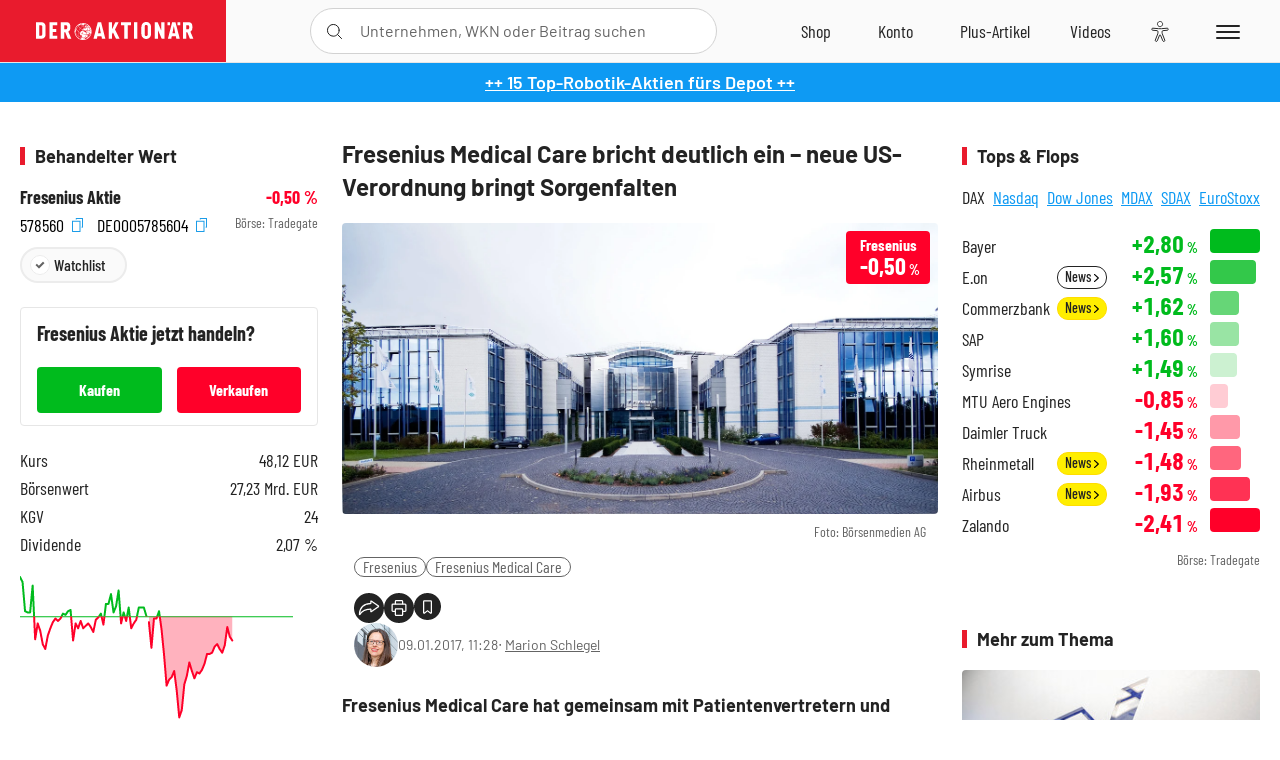

--- FILE ---
content_type: text/html; charset=utf-8
request_url: https://www.deraktionaer.de/artikel/aktien/fresenius-medical-care-bricht-deutlich-ein-neue-us-verordnung-bringt-sorgenfalten-295610.html
body_size: 25977
content:
<!DOCTYPE html>
<html lang="de-de">
<head>
    <link rel="dns-prefetch" href="//cdn.boersenmedien.com">
    <link rel="dns-prefetch" href="//images.boersenmedien.com">
    <link rel="preconnect" href="//cdn.boersenmedien.com">
    <link rel="preconnect" href="//images.boersenmedien.com">
    
    <meta charset="utf-8">
    <meta name="viewport" content="width=device-width, initial-scale=1.0">
    <link rel="apple-touch-icon" sizes="180x180" href="/assets/images/icons/apple-touch-icon.png">
    <link rel="icon" type="image/png" sizes="32x32" href="/assets/images/icons/favicon-32x32.png">
    <link rel="icon" type="image/png" sizes="16x16" href="/assets/images/icons/favicon-16x16.png">
    <link rel="manifest" href="/manifest.json">
        <title>Fresenius Medical Care bricht deutlich ein &#x2013; neue US-Verordnung bringt Sorgenfalten - DER AKTION&#xC4;R</title>
    <meta name="robots" content="index, follow, noodp, max-image-preview:large">
    <meta name="theme-color" content="#e91b2c">
    <meta name="msapplication-navbutton-color" content="#e91b2c">

    <meta name="description" content="Fresenius Medical Care bricht deutlich ein &#x2013; neue US-Verordnung bringt Sorgenfalten">
    <meta name="keywords" content=",Fresenius,Fresenius Medical Care">
    <meta name="news_keywords" content=",Fresenius,Fresenius Medical Care">
    <meta name="date" content="2017-01-09T11:28:00Z">
        <meta name="author" content="Marion Schlegel">
    <meta name="publisher" content="DER AKTION&#xC4;R">
    <link rel="canonical" href="https://www.deraktionaer.de/artikel/aktien/fresenius-medical-care-bricht-deutlich-ein-neue-us-verordnung-bringt-sorgenfalten-295610.html">
    <meta property="og:title" content="Fresenius Medical Care bricht deutlich ein &#x2013; neue US-Verordnung bringt Sorgenfalten">
    <meta property="og:type" content="article">
        <meta property="og:image" content="https://images.boersenmedien.com/images/773fb477-1012-4f9d-8cb8-774a6024849d.jpg?w=1280">
        <meta property="og:image:width" content="3581">
        <meta property="og:image:height" content="1748">
    <meta property="og:url" content="https://www.deraktionaer.de/artikel/aktien/fresenius-medical-care-bricht-deutlich-ein-neue-us-verordnung-bringt-sorgenfalten-295610.html">
    <meta property="og:description" content="Fresenius Medical Care bricht deutlich ein &#x2013; neue US-Verordnung bringt Sorgenfalten">
    <meta property="fb:app_id" content="567365026630618">
    <meta name="twitter:card" content="summary_large_image">
    <meta name="twitter:title" content="Fresenius Medical Care bricht deutlich ein &#x2013; neue US-Verordnung bringt Sorgenfalten">
    <meta name="twitter:site" content="@aktionaer">
    <meta name="twitter:description" content="Fresenius Medical Care bricht deutlich ein &#x2013; neue US-Verordnung bringt Sorgenfalten">
        <meta name="twitter:image" content="https://images.boersenmedien.com/images/773fb477-1012-4f9d-8cb8-774a6024849d.jpg?w=1280">
    
    
        <link rel="stylesheet" href="/assets/css/main.min.css?v=20a5oobePaa3APZ5oOxXt9H2BO4p2DEHNO1sNY4KUOw">
    
    <link rel="preload" as="script" id="IOMmBundle" href="https://data-af9a061aaf.deraktionaer.de/iomm/latest/manager/base/es6/bundle.js" />
    <link rel="preload" as="script" href="https://data-af9a061aaf.deraktionaer.de/iomm/latest/bootstrap/loader.js" />
    <script type="application/ld&#x2B;json">
        {"@context":"https://schema.org","@graph":[{"@type":"WebSite","name":"DER AKTIONÄR","url":"https://www.deraktionaer.de/","potentialAction":{"@type":"SearchAction","target":"https://www.deraktionaer.de/suchen?q={search_term_string}","query-input":"required name=search_term_string"}},{"@type":"Organization","name":"Börsenmedien AG","@id":"https://www.boersenmedien.de/#publisher","url":"https://www.boersenmedien.de/","logo":{"@type":"ImageObject","url":"https://images.boersenmedien.com/images/bbc3d6ec-9cb0-4502-98d5-3adc60601cd6.png","width":1200,"height":242},"sameAs":["https://www.deraktionaer.de/","https://www.boerse-online.de/","https://www.eurams.de/"],"address":{"@type":"PostalAddress","streetAddress":"Am Eulenhof 14","addressLocality":"Kulmbach","postalCode":"95326","addressCountry":"DE"},"contactPoint":{"@type":"ContactPoint","url":"https://www.boersenmedien.de/Support/kontakt","telephone":"+49-9221-90510","contactType":"Kundenservice","availableLanguage":["Deutsch"],"areaServed":"DE"},"subOrganization":{"@type":"NewsMediaOrganization","@id":"https://www.deraktionaer.de/#publisher","name":"DER AKTIONÄR","foundingDate":"1996-01-01","url":"https://www.deraktionaer.de/","publishingPrinciples":"https://www.boersenmedien.de/agb.html","logo":{"@type":"ImageObject","url":"https://images.boersenmedien.com/images/b8000b75-24cd-4424-aeec-cf1c4544b5b6.jpg","width":1182,"height":1182},"mainEntityOfPage":{"@type":"WebPage","@id":"https://www.deraktionaer.de/"},"sameAs":["https://www.deraktionaer.de/","https://de.wikipedia.org/wiki/Der_Aktionär","https://www.facebook.com/aktionaer/","https://www.instagram.com/deraktionaer/","https://x.com/aktionaer","https://www.tiktok.com/@deraktionaer","https://apps.apple.com/de/app/der-aktionär/id448927412","https://play.google.com/store/apps/details?id=com.yopeso.deraktionar"]}}]}
    </script>
    <script src="/assets/js/ea_dynamic_loading_da.js"></script>
    <meta name="impact-site-verification" value="64808c59-4dea-4819-8bf2-c95625d83376">
</head>
<body class="">
    <script type='text/javascript' src="//data-af9a061aaf.deraktionaer.de/iomm/latest/bootstrap/loader.js"></script>
    <script data-n-head="ssr" type="text/javascript" data-body="true">
        var dataINFOnline = {
        "st": "daktion",
        "cp": "dak_rc_wf",
        "sv": "in",
        "co": "da2019",
        "sc": "yes"
        };
        IOMm('configure', { st: 'daktion', dn: 'data-af9a061aaf.deraktionaer.de', mh: 5 }); // Configure IOMm
        IOMm('pageview', dataINFOnline); // Count pageview
        IOMm('3p', 'qds', 'in'); // Trigger qds module (for agof ddf participants only!)
    </script>

    <header id="page-header">
        <div id="static-header">
            <div class="container">
                <div id="header-logo-container">
                        <a id="header-logo" href="/"><img loading="lazy" alt="DER AKTION&#xC4;R" src="https://images.boersenmedien.com/images/eef3cc9c-8c0d-43c9-a849-c732c8855a53.svg"></a>
                </div>
                <nav id="header-actions-container" aria-labelledby="header-epaper-notification">

                        <a title="Zu DER AKTIONÄR+" aria-label="Zu DER AKTIONÄR+ " href="/artikel/deraktionaerplus" id="header-aktionaerplus" class="header-action-item subpage"><span></span></a>
                    <a title="Videos" aria-label="Videos" class="header-action-item" id="header-videos" href="/videos"><span></span></a>
                    <div class="toaccount"><a title="Zum Account" aria-label="Zum Account" class="sign-in-button header-action-item" href="/account"><span></span></a></div>
                    <a title="Zum Shop" aria-label="Zum Shop" target="_blank" rel="noopener" href="https://www.boersenmedien.de/shop?btm_campaign=DA-0526-13575&btm_source=Online&btm_medium=Navigation&btm_content=deraktionaer.de&btm_term=Shop&btm_detail=shop " id="header-shop" class="header-action-item"><span></span></a>
                        <a title="E-Paper" aria-label="E-Paper" id="header-epaper" class="header-action-item" href="https://www.boersenmedien.de/produkt/deraktionaer/der-aktionaer-0526-4503.html?btm_campaign=DA-0526-13575&btm_source=Online&btm_medium=Navigation&btm_content=deraktionaer.de&btm_term=Shop&btm_detail=epaper" target="_blank" rel="noopener"><span></span></a>
                        <a title="Home" aria-label="Home" id="header-home" class="header-action-item" href="/"><span></span></a>
                    
    <button aria-label="Teilen-Menu &#xF6;ffnen" id="header-share-article" class="header-action-item">
        <span></span>
    </button>

                    
                        
<div id="search-group" class="header-action-item">
    <div id="search-button-container"><input id="search-input-placeholder" name="search-input-placeholder" role="presentation" type="text"><label aria-hidden="true" for="search-input-placeholder"></label><button class="search-button header-action-button open-search" id="header-search-button" aria-controls="search-overlay" aria-label="Suche öffnen"><span></span></button></div>
    <div id="search-overlay">
        <form method="get" id="search-input" action="/suchen">
            <input type="hidden" name="page" value="1" />
            <div class="input-wrapper">
                <input type="text" name="q" id="search-q" autocomplete="off" />
            </div>
            <button type="submit"><span class="icon-colo-primary"></span></button>
        </form>

        <div id="search-scroll-container">
            <a href="#" style="display:none;" class="search-more"><span>Alle Suchergebnisse f&#xFC;r <span class="search-value"></span> anzeigen</span></a>

            <div id="search-results-header" class="pure-g">
                <div id="search-result-symbols" class="pure-u-1-1 pure-u-sm-1-3">
                    <div class="search-title">Wertpapiere</div>
                    <div class="symbol-container"></div>
                    <div class="symbol-empty">Es gibt keine Wertpapiere.</div>
                </div>
                <div id="search-result-stories" class="pure-u-1-1 pure-u-sm-2-3">
                    <div class="search-title">Top-Artikel</div>
                    <div class="story-container"></div>
                    <div class="story-empty">Kein Treffer gefunden. Bitte versuchen Sie einen anderen Suchbegriff.</div>
                </div>
            </div>
        </div>
        <div id="search-close"><img loading="lazy" alt="Schlie&#xDF;en" src="/assets/images/svg/icon-remove.svg"></div>
    </div>
    <div id="search-overlay-background"></div>
</div>
                    
                    <div class="eyeAble_customToolOpenerClass fr-bullet-nav__link header-action-item" data-controller="bullet-layer" data-controller-options="{&quot;active-class&quot;: &quot;fr-bullet-nav__link--active&quot;}" data-tracking-header="EyeAble">
                        <div class="fr-bullet-nav__icon fr-bullet-nav__icon--eyeable eyeAbleContrastSkip"></div>
                    </div>
                    <button id="menu-button" class="hamburger hamburger--squeeze hamburger--main" type="button" aria-label="Menu" aria-controls="header-navigation">
                        <span class="hamburger-box">
                            <span class="hamburger-inner"></span>
                        </span>
                    </button>
                </nav>
            </div>
            
    <div id="share-article-nav" class="share-article-container">
        <button title="URL kopieren" class="share-url copy-button" onclick="return copy(window.location.href)"><img
                alt="CopyLink"
                src="https://images.boersenmedien.com/images/e9f70a2a-88af-4b41-b33a-e146c67328ce.svg" loading="lazy">
        </button>
        <a title="Facebook teilen" class="share-fb"
           href="https://www.facebook.com/sharer.php?u=https%3A%2F%2Fwww.deraktionaer.de%2Fartikel%2Faktien%2Ffresenius-medical-care-bricht-deutlich-ein-neue-us-verordnung-bringt-sorgenfalten-295610.html&amp;t=Fresenius&#x2B;Medical&#x2B;Care&#x2B;bricht&#x2B;deutlich&#x2B;ein&#x2B;%E2%80%93&#x2B;neue&#x2B;US-Verordnung&#x2B;bringt&#x2B;Sorgenfalten"
           rel="noopener" target="da_social"><span></span></a>
        <a title="Tweet" class="share-twitter"
           href="https://twitter.com/intent/tweet?url=https%3A%2F%2Fwww.deraktionaer.de%2Fartikel%2Faktien%2Ffresenius-medical-care-bricht-deutlich-ein-neue-us-verordnung-bringt-sorgenfalten-295610.html" rel="noopener"
           target="da_social"><span></span></a>
        <a title="Per E-Mail teilen" class="share-mail"
           href="mailto:?body=https://www.deraktionaer.dehttps://www.deraktionaer.de/artikel/aktien/fresenius-medical-care-bricht-deutlich-ein-neue-us-verordnung-bringt-sorgenfalten-295610.html" rel="noopener"
           target="da_social"><span></span></a>
        <a title="Seite Drucken" class="share-print" href="javascript:self.print()"><span></span></a>
    </div>

        </div>
        <div id="header-navigation" class="pure-g">
            <div id="navigation-main" class="pure-u-1-1 pure-u-xl-2-3">
                <nav id="navigation" aria-label="Navigation">
                    <ul>
                        <li><a href="/">Home</a></li>
                            <li><a href="/magazin">Magazin</a></li>    
                        <li><a href="/marktueberblick.html">Marktüberblick</a></li>
                        <li>
                            <a href="/musterdepots.html">Depots</a>
                            <span class="open-sub"></span>
                            <div>
                                <ul>
                                    
                                        
        <li><a href="/real-musterdepot.html">Real-Depot</a></li>
        <li><a href="/aktionaer-musterdepot.html">AKTION&#xC4;R-Depot</a></li>
        <li><a href="/tsi-musterdepot.html">TSI-Musterdepot</a></li>

                                    
                                </ul>
                            </div>
                        </li>
                        <li class="navigation-strong"><a href="/artikel/deraktionaerplus">DER AKTIONÄR<strong>+</strong></a></li>
                        <li><a href="/invest">DER AKTIONÄR Indizes</a></li>
                        <li>
                            <span class="nav-no-link">Finanz-Check</span>
                            <span class="open-sub"></span>
                            <div>
                                <ul>
                                    <li><a href="/broker-vergleich">Broker-Vergleich</a></li>
                                    <li><a href="/krypto-broker-vergleich">Krypto-Broker-Vergleich</a></li>
                                    <li><a href="/krypto-boersen-vergleich">Krypto-Börsen-Vergleich</a></li>
                                    <li><a href="/kinderdepot-broker-vergleich">Kinderdepot-Vergleich</a></li>
                                    <li><a href="/tagesgeld-vergleich.html">Tagesgeld-Vergleich</a></li>
                                    <li><a href="/festgeld-vergleich.html">Festgeld-Vergleich</a></li>
                                </ul>
                            </div>
                        </li>
                        <li><a href="/podcasts">Podcasts</a></li>
                        <li>
                            <a href="/videos">DER AKTIONÄR TV</a>
                            <span class="open-sub"></span>
                            <div>
                                <ul>
                                    <li><a href="/videos">Übersicht</a></li>
                                        <li><a href="/videos/boersenpunk/1">B&#xF6;rsenpunk</a></li>
                                        <li><a href="/videos/dax-check/1">DAX-Check LIVE</a></li>
                                        <li><a href="/videos/futuremarkets/1">Future Markets</a></li>
                                        <li><a href="/videos/goldexpertebussler/1">Goldfolio</a></li>
                                        <li><a href="/videos/heavytraderz/1">HeavytraderZ</a></li>
                                        <li><a href="/videos/hotstockreport/1">Hot Stock Report</a></li>
                                        <li><a href="/videos/olivermichel/1">Krypto-Talk</a></li>
                                        <li><a href="/videos/maydornsmeinung/1">maydornsmeinung</a></li>
                                        <li><a href="/videos/schroedersnebenwerte/1">Schr&#xF6;ders Nebenwerte-Watchlist</a></li>
                                        <li><a href="/videos/trading-tipps/1">Trading-Tipp</a></li>
                                        <li><a href="/videos/keyinvest/1">UBS DailyTrader</a></li>
                                </ul>
                            </div>
                        </li>
                        <li>
                            <a href="https://www.boersenmedien.de/shop" target="_blank" rel="noopener">Abo &amp; Shop</a>
                            <span class="open-sub"></span>
                            <div>
                                <ul>
                                    <li><a href="https://www.boersenmedien.de/magazine/deraktionaer/einzelausgaben" target="_blank" rel="noopener">DER AKTIONÄR</a></li>
                                    <li><a href="https://www.boersenmedien.de/aktienreports/1" target="_blank" rel="noopener">Aktien-Reports</a></li>
                                    <li><a href="https://www.boersenmedien.de/boersendienste" target="_blank" rel="noopener">Börsendienste</a></li>
                                </ul>
                            </div>
                        </li>
                        <li><a href="/experten">Experten</a></li>
                        <li><a href="https://www.boersenmedien.com/karriere/jobangebote">Jobs/Karriere</a></li>
                    </ul>
                </nav>
                <nav id="navigation-user" aria-label="Mein Konto">
                        <div class="signin">
                            <div class="navigation-user-row sign-in-button">
                                <div><strong>Sie sind neu hier?</strong> Registrieren Sie sich kostenlos um alle Funktionen unserer Website nutzen zu können:</div>
                                <div><a href="https://login.boersenmedien.com/account/signup" class=" pure-button-secondary"><span>Registrieren</span></a></div>
                            </div>
                            <span class="sign-in-loading">Laden</span>
                        </div>
                        <div class="signin">
                            <div class="navigation-user-row sign-in-button">
                                <div><strong>Sie sind bereits registriert?</strong> Hier können Sie sich anmelden:</div>
                                <div>
                                    <a class=" pure-button-secondary" href="/account/signin"><span>Anmelden</span></a>
                                </div>
                            </div>
                            <span class="sign-in-loading">Laden</span>
                        </div>
                        <div class="signout">
                            <strong id="navigation-head">Willkommen auf deraktionaer.de!</strong><br>
                            <a class="user-nav-button user-nav-symbols" href="/account/watchlist">Meine Watchlist</a>
                            <a class="user-nav-button user-nav-articles" href="/account/bookmarks">Gespeicherten Artikel</a>
                            <a href="https://konto.boersenmedien.com" target="_blank" rel="noopener" class="user-nav-button user-nav-bmagaccount">Börsenmedien Konto</a>
                            <a class="pure-button-primary" href="/account/logout"><span class="sing-out-button">Abmelden</span></a>
                            <br>
                        </div>
                </nav>
                <div class="pure-g">
                    <div id="navigation-app" class="pure-u-1-1 pure-u-lg-1-2">
                        <div><img loading="lazy" alt="DER-AKTION&#xC4;R App" id="app-logo" src="https://images.boersenmedien.com/images/757ea3d3-5e46-4275-80df-30eb7052784c.svg"> DER AKTIONÄR – Unsere App</div>
                        <div><a target="_blank" rel="noopener" id="app-apple" href="https://itunes.apple.com/de/app/der-aktionar-deutschlands/id448927412"><img loading="lazy" alt="Laden im Appstore" src="/assets/images/svg/logo-appstore.svg"></a><a id="app-android" target="_blank" rel="noopener" href="https://play.google.com/store/apps/details?id=com.yopeso.deraktionar"><img alt="Jetzt bei Google Play" src="/assets/images/svg/logo-gplay.svg" /></a></div>
                    </div>
                    <div id="navigation-sm" class="pure-u-1-1 pure-u-lg-1-2">
                        <strong>Folgen Sie uns</strong><br>
                        <a class="share-youtube" target="_blank" rel="noopener" href="https://www.youtube.com/user/DAFChannel/videos">Youtube</a>
                        <a class="share-instagram" target="_blank" rel="noopener" href="https://www.instagram.com/deraktionaer/">Instagram</a>
                        <a class="share-fb" target="_blank" rel="noopener" href="https://www.facebook.com/aktionaer">Facebook</a>
                        <a class="share-twitter" target="_blank" rel="noopener" href="https://twitter.com/aktionaer">Twitter</a>
                    </div>
                </div>
            </div>
            <aside id="navigation-sidebar" class="pure-u-1-1 pure-u-xl-1-3">
                <div class="pure-g">
                    <div id="navigation-stories" class="pure-u-1-1 pure-u-md-16-24 pure-u-xl-1-1"></div>
                    <div id="navigation-symbols" class="pure-u-1-1 pure-u-md-8-24 pure-u-xl-1-1"></div>
                </div>
            </aside>
        </div>
    </header>

    <div class="breaking-news-container">
        

        <div class="header-banner">
            <div><a href="https://www.boersenmedien.de/produkt/deraktionaer/der-aktionaer-0526-4503.html?btm_campaign=da-2605-13575&amp;utm_campaign=da-2605-13575&amp;btm_source=online&amp;utm_source=online&amp;btm_medium=balkenblau&amp;utm_medium=balkenblau&amp;btm_content=deraktionaer.de&amp;utm_content=deraktionaer.de&amp;btm_term=shop&amp;utm_term=shop" target="_blank" rel="nofollow">&#x2B;&#x2B; 15 Top-Robotik-Aktien f&#xFC;rs Depot &#x2B;&#x2B;</a></div>
        </div>

    </div>

        <div id="banner-top-container">
            <div id="banner-big-bill-container">
                <div id="Ads_BA_BS" style="position: relative; text-align: center;">                    
                    <div id='Ads-Bigsize'></div>
                </div>
            </div>
            <div id="banner-sky-container">
                <div id="Ads_BA_SKY">
                    <div id='Ads-Sky' style='min-width: 120px; min-height: 600px;'></div>
                </div>
            </div>
            <div id="banner-sky-left-container">
                <div id="Ads_BA_SKY_LEFT">
                    <div id='Ads-Sky-Left' style='min-width: 120px; min-height: 600px;'></div>
                </div>
            </div>
        </div>

    <div id="page-body" class="container">
        
<article id="article-detail" aria-labelledby="article-title">
    <div id="article-detail-content">
        <header id="article-detail-header">
            <h1 id="article-title">Fresenius Medical Care bricht deutlich ein – neue US-Verordnung bringt Sorgenfalten</h1>
            <div class="article-header-image">
                <figure>
                    <picture>
                        <source media="(min-width: 1023px)" srcset="https://images.boersenmedien.com/images/773fb477-1012-4f9d-8cb8-774a6024849d.jpg?w=1280&webp=true"
                                type="image/webp">
                        <source media="(min-width: 767px)" srcset="https://images.boersenmedien.com/images/773fb477-1012-4f9d-8cb8-774a6024849d.jpg?w=1280&webp=true"
                                type="image/webp">
                        <img loading="lazy" src="https://images.boersenmedien.com/images/773fb477-1012-4f9d-8cb8-774a6024849d.jpg?w=1280&webp=true"
                             alt="Fresenius Medical Care bricht deutlich ein – neue US-Verordnung bringt Sorgenfalten">
                    </picture>
                        <figcaption><small>Foto: B&#xF6;rsenmedien AG</small></figcaption>
                </figure>
                    
<a class="stock-info stock-info-badge stock-info-badge-big" data-quote="DE0005785604" title="Fresenius Aktie" href="/aktien/kurse/fresenius-de0005785604.html">
    <span class="stock-info-name flex-ellipsis-variable">Fresenius SE &amp; Co KGaA</span>
    <span class="changePct">-</span>&thinsp;<span class="percentSgn">%</span>    
</a>
            </div>
            <ul id="article-detail-keywords">
                        <li><a href="/suchen?q=%22fresenius%22">Fresenius</a></li>
                        <li><a href="/suchen?q=%22fresenius%20medical%20care%22">Fresenius Medical Care</a></li>
            </ul>
            <div id="article-header-info">
                <div class="author-info">
                            <img loading="lazy" alt="Marion Schlegel" class="pure-img"
                                 src="https://images.boersenmedien.com/images/f4e5576b-2a2a-4cfb-a08c-1710cef06e38.jpg?w=80">
                            09.01.2017, 11:28
                            <span class="article-header-author"> &#8231; <a href="/experten/marion-schlegel.html">Marion Schlegel</a></span>
                </div>
                <div id="share-container">
                    <div class="share-buttons">
                        <button aria-label="Teilen-Menu &#xF6;ffnen" id="sm-page-button"
                                class="share-button"></button>
                        
<div id="share-page-nav" class="share-article-container">
	<button title="URL kopieren" class="are-url copy-button" onclick="return copy(window.location.href)"><img alt="AltLinkShare" src="https://images.boersenmedien.com/images/e9f70a2a-88af-4b41-b33a-e146c67328ce.svg" loading="lazy"></button>
	<a title="Facebook teilen" class="share-fb" href="https://www.facebook.com/sharer.php?u=https%3A%2F%2Fwww.deraktionaer.de%2Fartikel%2Faktien%2Ffresenius-medical-care-bricht-deutlich-ein-neue-us-verordnung-bringt-sorgenfalten-295610.html&amp;t=Fresenius&#x2B;Medical&#x2B;Care&#x2B;bricht&#x2B;deutlich&#x2B;ein&#x2B;%E2%80%93&#x2B;neue&#x2B;US-Verordnung&#x2B;bringt&#x2B;Sorgenfalten" rel="noopener" target="da_social"><img alt="Bei facebook teilen" src="https://images.boersenmedien.com/images/static/icon-facebook-grey.svg" loading="lazy"></a>
	<a title="Tweet" class="share-twitter" href="https://twitter.com/intent/tweet?url=https%3A%2F%2Fwww.deraktionaer.de%2Fartikel%2Faktien%2Ffresenius-medical-care-bricht-deutlich-ein-neue-us-verordnung-bringt-sorgenfalten-295610.html&text=Fresenius&#x2B;Medical&#x2B;Care&#x2B;bricht&#x2B;deutlich&#x2B;ein&#x2B;%E2%80%93&#x2B;neue&#x2B;US-Verordnung&#x2B;bringt&#x2B;Sorgenfalten" rel="noopener" target="da_social"><img alt="Mit twitter teilen" src="https://images.boersenmedien.com/images/c2ffe345-c71f-42e4-9ee3-bd80ca076e68.svg" loading="lazy"></a>
	<a title="Per E-Mail teilen" class="share-mail" href="mailto:?body=https://www.deraktionaer.de/artikel/aktien/fresenius-medical-care-bricht-deutlich-ein-neue-us-verordnung-bringt-sorgenfalten-295610.html" rel="noopener" target="da_social"><img alt="Nachricht senden" src="https://images.boersenmedien.com/images/static/icon-email-grey.svg" loading="lazy"></a>
</div>
                        <a id="print-page-button" class="share-button" title="Seite Drucken"
                           href="javascript:self.print()"><span></span></a>
                        <button id="save-article-body" aria-label="Artikel zu Favoriten hinzuf&#xFC;gen"
                                data-bookmark="295610" class="add"><span></span></button>
                    </div>
                </div>
            </div>
        </header>

        <div id="article-body">
                        
<p class="article-introduction">Fresenius Medical Care hat gemeinsam mit Patientenvertretern und anderen Dialyseanbietern in den USA eine Klage gegen das Inkrafttreten einer neuen Verordnung der amerikanischen Gesundheitsbehörde CMS (Centers for Medicare und Medicaid) eingereicht, teilte das Unternehmen am Wochenende mit. Diese Verordnung, die voraussichtlich am 13. Januar 2017 in Kraft treten soll, würde – vereinfacht gesagt – verhindern, dass bedürftige Dialysepatienten einen über das Minimum hinausgehenden Krankenversicherungsschutz erwerben können, wenn sie von gemeinnützigen Wohlfahrtsorganisationen Zuschüsse zur Finanzierung ihres Versicherungsbeitrags erhalten. Bedürftige Dialysepatienten würden damit schlechter gestellt als andere bedürftige Patientengruppen, die weiterhin ihren Versicherungsschutz frei wählen dürfen. Dagegen wendet sich die Klage.</p>
                        
<p>Von der geplanten Verordnung betroffen wären bei FMCNA je nach Auslegung zwischen 700 und 2.000 der insgesamt mehr als 180.000 Patienten mit terminaler Niereninsuffizienz, die das Unternehmen in den USA behandelt. Weltweit behandelt das Unternehmen über 300.000 Dialysepatienten in mehr als 3.500 Dialysezentren.</p>
                        
<p>Die betroffenen Patienten dürften entweder keine Unterstützung mehr erhalten oder müssten in Versicherungsprogramme wechseln, die ihnen deutlich weniger Leistungen anbieten. In der Folge würden auch die Betreiber von Dialysezentren deutlich niedrigere Vergütungen für die Behandlung dieser Patienten erhalten, so Fresenius Medical Care.</p>
                        
<p>Viele bedürftige US-Amerikaner erhalten Zuschüsse von gemeinnützigen Wohltätigkeitsorganisationen, die ihnen helfen, eine Krankenversicherung zu finanzieren. Seit Jahrzehnten betreibt die American Kidney Fund (AKF) ein solches Programm zur Unterstützung von Patienten mit terminaler Niereninsuffizienz.</p>
                        
<figure class="article-image   article-lightbox-image" data-src="https://images.boersenmedien.com/images/7a38df74-75c7-45a7-8092-b65a7c25ac60.png?webp=true&w=2560" data-sub-html=".image-caption">

        <img alt="" src="https://images.boersenmedien.com/images/7a38df74-75c7-45a7-8092-b65a7c25ac60.png?webp=true&w=1000" class="pure-img" loading="lazy">

        <figcaption class="image-caption">
                <div class="article-content-src ">Quelle: B&#xF6;rsenmedien AG</div>

        </figcaption>

</figure>
                        
<p><strong>Aktien mit deutlichen Verlusten</strong></p>
                        
<p>Dementsprechend geht es mit der Aktie von Fresenius Medical Care in den Keller. Fast sechs Prozent verliert das Papier zu Wochenbeginn auf 75,74 Euro und rutscht dabei auch unter die 200-Tage-Linie. Dies zieht auch den Mutterkonzern Fresenius mit nach unten. Die Aktie verliert am Montagvormittag 3,4 Prozent auf 72,35 Euro. Anleger sollten hier nun vorerst den Ausgang der derzeitigen Entwicklungen abwarten.</p>
                        
<img class="extern" height="1" src="https://vg03.met.vgwort.de/na/569077d81e7d4339a7376ff6fcaeece1" width="1" />
                        
<p><strong><a href="http://www.plassen-buchverlage.de/boersenbuch/buecher/Die-Geschichten-des-Geldes.htm" target="_blank">Wo kommt das Geld eigentlich her?</a><br></strong></p>
                        
<p>Spekulationsblase am Neuen Markt, Bankenkrise 2008 und griechische Schuldenkrise – lauter Themen, die die Finanzmärkte bewegten und bewegen. Doch wer einen Schritt zurücktritt und das große Bild sieht, bemerkt: So neu ist das alles gar nicht! Die Geschichte gibt wertvolle Hinweise zum Verständnis der Gegenwart.</p>
                        
<p>Dass sich Geschichte wiederholt, zeigen die beiden Autoren anhand vieler Geschichten des Geldes. Infl ation, Deflation, Abwertung, irrationalen Überschwang, Bankenpleiten und -rettungen gab es immer schon: im Spanien des 16. Jahrhunderts, im Großbritannien des 17. Jahrhunderts, im Frankreich des 18. Jahrhunderts und in den USA des 19. Jahrhunderts.<br> Lehr- und anekdotenreich vermitteln die Autoren gewissermaßen nebenbei ein tiefes Verständnis für die Ursprünge des Finanzsystems – und damit auch für seine aktuellen Kapriolen. So zeigt sich: Der Weg von der Kaurischnecke zur Kreditklemme ist nicht weit.</p>
        </div>
            <div class="clear-both">
                <h2 id="werte-title" class="category-headline">Behandelte Werte</h2>
                <div class="table-scrollx-container">
                    <table class="pure-table pure-table-horizontal werte-table" aria-labelledby="werte-title">
                        <thead>
                        <tr>
                            <th scope="col">Name</th>
                            <th scope="col" class="text-center">Wert</th>
                            <th scope="col" class="text-center">Veränderung<br><small>Heute in %</small></th>
                        </tr>
                        </thead>
                        <tbody>
                            <tr class="stock-info" data-quote="DE0005785604" style="opacity:1">
                                <td><a title="Fresenius Aktie" href="/aktien/kurse/fresenius-de0005785604.html">Fresenius</a></td>
                                <td class="text-center nowrap"><span
                                        class="price">-</span>&thinsp;&#x20AC;</td>
                                <td class="text-center"><span class="stock-info-badge"><span
                                            class="changePct"></span></span></td>
                            </tr>
                            <tr class="stock-info" data-quote="DE0005785802" style="opacity:1">
                                <td><a title="Fresenius Medical Care Aktie" href="/aktien/kurse/freseniusmedicalcare-de0005785802.html">Fresenius Medical Care</a></td>
                                <td class="text-center nowrap"><span
                                        class="price">-</span>&thinsp;&#x20AC;</td>
                                <td class="text-center"><span class="stock-info-badge"><span
                                            class="changePct"></span></span></td>
                            </tr>
                            <tr class="stock-info" data-quote="US3580291066" style="opacity:1">
                                <td><a title="Fresenius Med. Care Aktie" href="/aktien/kurse/fresmedc-us3580291066.html">Fres.Med.C.</a></td>
                                <td class="text-center nowrap"><span
                                        class="price">-</span>&thinsp;&#x20AC;</td>
                                <td class="text-center"><span class="stock-info-badge"><span
                                            class="changePct"></span></span></td>
                            </tr>
                            <tr class="stock-info" data-quote="US35804M1053" style="opacity:1">
                                <td><a title="FRESENIUS SE&#x2B;CO. ... Aktie" href="/aktien/kurse/freseniusse-co-us35804m1053.html">FRESENIUS SE&#x2B;CO. ...</a></td>
                                <td class="text-center nowrap"><span
                                        class="price">-</span>&thinsp;&#x20AC;</td>
                                <td class="text-center"><span class="stock-info-badge"><span
                                            class="changePct"></span></span></td>
                            </tr>
                        </tbody>
                    </table>
                </div>
                <br>
            </div>
        <div class="hidden">
        </div>

            
    <h2 class="category-headline">Aktuelle Ausgabe</h2>
    <div class="article-list-latest-issue">
        <div class="last-issue-cover">
            <a class="release-item-image" href="https://www.boersenmedien.de/produkt/deraktionaer/der-aktionaer-0526-4503.html?btm_campaign=DA-2605-13575&btm_source=Online&btm_medium=Widget&btm_content=deraktionaer.de&btm_term=Shop&btm_detail=Neuerscheinungen&btm_info=%2Fartikel%2Faktien%2Ffresenius-medical-care-bricht-deutlich-ein-neue-us-verordnung-bringt-sorgenfalten-295610.html" target="_blank">
                <img loading="lazy" alt="DER AKTION&#xC4;R 05/26" src="https://images.boersenmedien.com/images/6e4ace16-99ff-4440-838a-3f793c6cd80a.jpg?w=600&webp=true" />
            </a>
        </div>
        <h3>
            <a class="release-item-image" href="https://www.boersenmedien.de/produkt/deraktionaer/der-aktionaer-0526-4503.html?btm_campaign=DA-2605-13575&btm_source=Online&btm_medium=Widget&btm_content=deraktionaer.de&btm_term=Shop&btm_detail=Neuerscheinungen&btm_info=%2Fartikel%2Faktien%2Ffresenius-medical-care-bricht-deutlich-ein-neue-us-verordnung-bringt-sorgenfalten-295610.html" target="_blank">
                Humanoide Roboter: Zwischen Spott und Milliardenmarkt
            </a>
        </h3>
        <div class="latest-issue-data">
            <span><i title="Ausgabennummer" class="icon-book icon-color-secondary"></i>Nr. 05/26</span>
            <span><i title="Preis" class="icon-price icon-color-secondary"></i>8,90&thinsp;&euro;</span>
        </div>
        <div class="button-container">
            <a class="pure-button pure-button-paypal" target="_blank" rel="noopener" href="https://www.boersenmedien.de/zahlungsmethode/paypal/express/4503?btm_campaign=DA-2605-13575&btm_source=Online&btm_medium=Widget&btm_content=deraktionaer.de&btm_term=PPExpress&btm_detail=AktuelleAusgabe&btm_info=%2Fartikel%2Faktien%2Ffresenius-medical-care-bricht-deutlich-ein-neue-us-verordnung-bringt-sorgenfalten-295610.html"><img loading="lazy" src="https://images.boersenmedien.com/images/74d4a911-0acd-4505-abbe-7e50458f125b.svg" alt="Paypal" title="Paypal"> Sofortkauf</a>
            <a class="pure-button pure-button-secondary" target="_blank" rel="noopener" href="https://www.boersenmedien.de/Checkout/AddToCart?id=4503&btm_campaign=DA-2605-13575&btm_source=Online&btm_medium=Widget&btm_content=deraktionaer.de&btm_term=Warenkorb&btm_detail=AktuelleAusgabe&btm_info=%2Fartikel%2Faktien%2Ffresenius-medical-care-bricht-deutlich-ein-neue-us-verordnung-bringt-sorgenfalten-295610.html">Im Shop kaufen</a>
            <small>Sie erhalten einen Download-Link per E-Mail. Außerdem können Sie gekaufte E-Paper in Ihrem <a class="text-link" href="https://konto.boersenmedien.de" target="_blank">Konto</a> herunterladen.</small>
        </div>
    </div>

            <div id="similar-product">
                <section>
    <h2 class="category-headline">Buchtipp: Bekenntnisse eines Wall-Street-S&#xFC;chtigen</h2>
    <div class="pure-g">
        <div id="similar-product-description">
            <p>Schon als Junge war Jim Cramer fasziniert vom Börsengeschehen und entdeckte schnell sein Händchen für aussichtsreiche Trades. Er erzählt auf brillante Weise, wie er als gefragter Journalist sein ganzes Hab und Gut verlor und dennoch niemals aufgab. Cramer verschrieb sich mit Haut und Haar dem Aktienmarkt, kämpfte sich zurück und wurde wohlhabender Vermögensmanager, dessen ständige Begleiter irrsinniges Tempo und immenser Druck waren, um den Markt und die anderen Fondsmanager zu übertreffen. Cramer – der die Wall Street besser kennt als irgendjemand sonst – nimmt den Leser mit auf eine Besichtigungstour, bei der keine Tür verschlossen bleibt. Er enthüllt, wie das Spiel gespielt wird, wer die Regeln bricht und wer den Schaden davonträgt.</p>
        </div>
        <div class="article-list-image-container pure-u-1-1 pure-u-sm-6-24">
            <a href="https://www.boersenmedien.de/produkt/buch/bekenntnisse-eines-wall-street-suechtigen-2849.html?ref=deraktionaer" target="_blank" rel="noopener">
                <img loading="lazy" src="https://images.boersenmedien.com/images/9d278226-d1b1-4c3f-a693-f28559f4dba2.jpg?w=500&webp=true" class="pure-img" title="Bekenntnisse eines Wall-Street-S&#xFC;chtigen" alt="Bekenntnisse eines Wall-Street-S&#xFC;chtigen">
            </a>
        </div>
        <div class="article-list-text-container pure-u-1-1 pure-u-sm-18-24">
                <div class="book-product-info"><p><b>Autoren:</b> Cramer, James J.<br><b>Seitenanzahl:</b> 432<br><b>Erscheinungstermin:</b> 22.09.2022<br><b>Format:</b> Klappenbroschur<br><b>ISBN:</b> 978-3-86470-846-6<br></p></div>
            <div class="book-product-price">
                <strong>Preis:</strong> 17,00&thinsp;€
            </div>
            <div class="button-container">
                <a class="pure-button pure-button-paypal"
                   href="https://www.boersenmedien.de/zahlungsmethode/paypal/express/2849?ref=deraktionaer"
                   target="_blank" rel="noopener" alt="Paypal Sofortkauf" title="Paypal Sofortkauf">
                    <img loading="lazy" src="https://images.boersenmedien.com/images/74d4a911-0acd-4505-abbe-7e50458f125b.svg"
                         alt="Paypal" title="Paypal">
                </a>
                <a class="pure-button pure-button-secondary"
                   href="https://www.boersenmedien.de/Checkout/AddToCart?id=2849?ref=deraktionaer"
                   target="_blank" rel="noopener">
                    Im Shop kaufen
                </a>                
            </div>
        </div>
    </div>
</section>
            </div>
    </div>
    
<aside id="article-detail-symbol" aria-label="Wertpapierinformationen" data-quote="DE0005785604">
        <h2 class="category-headline">Behandelter Wert</h2>
        <div class="symbol-intro">
            <div>
                <a href="/aktien/kurse/fresenius-de0005785604.html">Fresenius Aktie</a>
                <strong class="text-right stock-info"><span class="changePct"></span><span class="percentSgn">&thinsp;%</span></strong>
            </div>
            <div>
                <div>
                        <button class="copy-button" onclick="return copy('578560')"> 578560 <i class="icon--exit-fullscreen icon-copy icon-color-action"></i></button>
                        <button class="copy-button" onclick="return copy('DE0005785604')"> DE0005785604 <i class="icon--exit-fullscreen icon-copy icon-color-action"></i></button>
                </div>
                <small class="text-right">Börse: <span class="exchange"></span></small>
            </div>
            <div id="save-symbol-body">
                <button class="add pure-button pure-button-primary" aria-label="Wert zur Watchlist hinzuf&#xFC;gen" data-watchlist="DE0005785604"> Watchlist</button>
            </div>
        </div>
        
    <button type="button" role="presentation" class="pure-button pure-button-secondary" id="symbol-trade-toggle" onclick="document.getElementById('symbol-trade').classList.toggle('active')">Handeln</button>          
    <div id="symbol-trade" class="symbol-trade-container">
        <h3><span>Fresenius&nbsp;</span>Aktie jetzt handeln?</h3>
        <a target="_blank" rel="noopener" class="pure-button pure-button-buy" href="https://trade.deraktionaer.de/trade?isin=DE0005785604&orderdirection=buy">Kaufen</a>
        <a target="_blank" rel="noopener" class="pure-button pure-button-sell" href="https://trade.deraktionaer.de/trade?isin=DE0005785604&orderdirection=sell">Verkaufen</a>
    </div>

        <dl aria-label="Wertpapierdetails zu Fresenius Aktie" class="symbol-information">
            <dt>Kurs</dt>
            <dd><span class="price"></span> <span class="currency"></span></dd>

                <dt>Börsenwert</dt>
                <dd>27,23 Mrd. EUR</dd>
                <dt>KGV</dt>
                <dd>24</dd>
                <dt>Dividende</dt>
                <dd>2,07 %</dd>
        </dl>
        <div id="article-detail-symbols-chart">
            <a id="sparkline-chart-container" href="/aktien/kurse/fresenius-de0005785604.html">
                <div id="sparkline-chart"></div>
            </a>
            <div id="symbol_performance"></div>
            <a class="pure-button pure-button-primary" title="Fresenius Aktie Kennzahlen und Details" href="/aktien/kurse/fresenius-de0005785604.html">Fresenius Aktie Kennzahlen und Details</a>
        </div>
        <div data-peergroup="DE0005785604" id="article-detail-symbol-peergroup-container"></div>
</aside>
    
<aside id="article-detail-further" aria-labelledby="more-title">
        <section>
            <h2 class="category-headline">Tops &amp; Flops</h2>
            <div class="tabs" id="topflop">
                <ul class="tab-nav">
                        <li><a id="topflop-Dax" class="">DAX</a></li>
                        <li><a id="topflop-Nasdaq" class="inactive">Nasdaq</a></li>
                        <li><a id="topflop-DowJones" class="inactive">Dow Jones</a></li>
                        <li><a id="topflop-MDax" class="inactive">MDAX</a></li>
                        <li><a id="topflop-SDax" class="inactive">SDAX</a></li>
                        <li><a id="topflop-Eurostoxx" class="inactive">EuroStoxx</a></li>
                </ul>
                <div>
                        <div class="tab-page" id="topflop-Dax-c" style="display:block">
                            <ul class="topflop">
        <li class="top">
            <div class="topflop-company">
                <a class="topflop-name" href="/aktien/kurse/bayer-de000bay0017.html">Bayer</a>
            </div>
            <span class="topflop-value up">&#x2B;2,80<span>&thinsp;%</span></span>
            <span class="topflop-bar up"><span class="progress" style="width:100.00%"></span></span>
            
        </li>
        <li class="top">
            <div class="topflop-company">
                <a class="topflop-name" href="/aktien/kurse/eon-de000enag999.html">E.on</a>
                    <span class="news news-secondary">
                        <a href="/nachricht/energiebranchepotenzialdernordseealsgrueneskraftwerkheben-497790.html">
                            News <i class="icon-arrow"></i>
                        </a>
                    </span>
            </div>
            <span class="topflop-value up">&#x2B;2,57<span>&thinsp;%</span></span>
            <span class="topflop-bar up"><span class="progress" style="width:91.86%"></span></span>
            
        </li>
        <li class="top">
            <div class="topflop-company">
                <a class="topflop-name" href="/aktien/kurse/commerzbank-de000cbk1001.html">Commerzbank</a>
                    <span class="news">
                        <a href="/artikel/fintech-versicherung-banken/commerzbank-im-dax-ganz-vorne-und-bald-kommen-auch-noch-die-zahlen-20394191.html">
                            News <i class="icon-arrow"></i>
                        </a>
                    </span>
            </div>
            <span class="topflop-value up">&#x2B;1,62<span>&thinsp;%</span></span>
            <span class="topflop-bar up"><span class="progress" style="width:58.03%"></span></span>
            
        </li>
        <li class="top">
            <div class="topflop-company">
                <a class="topflop-name" href="/aktien/kurse/sap-de0007164600.html">SAP</a>
            </div>
            <span class="topflop-value up">&#x2B;1,60<span>&thinsp;%</span></span>
            <span class="topflop-bar up"><span class="progress" style="width:57.13%"></span></span>
            
        </li>
        <li class="top">
            <div class="topflop-company">
                <a class="topflop-name" href="/aktien/kurse/symrise-de000sym9999.html">Symrise</a>
            </div>
            <span class="topflop-value up">&#x2B;1,49<span>&thinsp;%</span></span>
            <span class="topflop-bar up"><span class="progress" style="width:53.29%"></span></span>
            
        </li>
        <li class="flop">
            <div class="topflop-company">
                <a class="topflop-name" href="/aktien/kurse/mtuaeroengines-de000a0d9pt0.html">MTU Aero Engines</a>
            </div>
            <span class="topflop-value down">-0,85<span>&thinsp;%</span></span>
            <span class="topflop-bar down"><span class="progress" style="width:35.12%"></span></span>
            
        </li>
        <li class="flop">
            <div class="topflop-company">
                <a class="topflop-name" href="/aktien/kurse/daimlertruck-de000dtr0ck8.html">Daimler Truck</a>
            </div>
            <span class="topflop-value down">-1,45<span>&thinsp;%</span></span>
            <span class="topflop-bar down"><span class="progress" style="width:60.05%"></span></span>
            
        </li>
        <li class="flop">
            <div class="topflop-company">
                <a class="topflop-name" href="/aktien/kurse/rheinmetall-de0007030009.html">Rheinmetall</a>
                    <span class="news">
                        <a href="/artikel/aktien/ukraine-krieg-darum-bleiben-ruestungsaktien-trotz-der-verhandlungen-aussichtsreich-20394176.html">News <i class="icon-arrow"></i></a>
                    </span>
            </div>
            <span class="topflop-value down">-1,48<span>&thinsp;%</span></span>
            <span class="topflop-bar down"><span class="progress" style="width:61.20%"></span></span>
            
        </li>
        <li class="flop">
            <div class="topflop-company">
                <a class="topflop-name" href="/aktien/kurse/airbus-nl0000235190.html">Airbus</a>
                    <span class="news">
                        <a href="/artikel/aktien/airbus-darum-faellt-die-aktie-20394193.html">News <i class="icon-arrow"></i></a>
                    </span>
            </div>
            <span class="topflop-value down">-1,93<span>&thinsp;%</span></span>
            <span class="topflop-bar down"><span class="progress" style="width:80.12%"></span></span>
            
        </li>
        <li class="flop">
            <div class="topflop-company">
                <a class="topflop-name" href="/aktien/kurse/zalando-de000zal1111.html">Zalando</a>
            </div>
            <span class="topflop-value down">-2,41<span>&thinsp;%</span></span>
            <span class="topflop-bar down"><span class="progress" style="width:100.00%"></span></span>
            
        </li>
</ul>
<small>Börse: Tradegate</small>
                        </div>
                        <div class="tab-page" id="topflop-Nasdaq-c" style="">
                            <ul class="topflop">
        <li class="top">
            <div class="topflop-company">
                <a class="topflop-name" href="/aktien/kurse/seagatetechnology-ie00bkvd2n49.html">Seagate Technology</a>
            </div>
            <span class="topflop-value up">&#x2B;5,17<span>&thinsp;%</span></span>
            <span class="topflop-bar up"><span class="progress" style="width:100.00%"></span></span>
            
        </li>
        <li class="top">
            <div class="topflop-company">
                <a class="topflop-name" href="/aktien/kurse/applovin-us03831w1080.html">Applovin</a>
            </div>
            <span class="topflop-value up">&#x2B;4,85<span>&thinsp;%</span></span>
            <span class="topflop-bar up"><span class="progress" style="width:93.77%"></span></span>
            
        </li>
        <li class="top">
            <div class="topflop-company">
                <a class="topflop-name" href="/aktien/kurse/westerndigital-us9581021055.html">Western Digital</a>
            </div>
            <span class="topflop-value up">&#x2B;4,81<span>&thinsp;%</span></span>
            <span class="topflop-bar up"><span class="progress" style="width:92.91%"></span></span>
            
        </li>
        <li class="top">
            <div class="topflop-company">
                <a class="topflop-name" href="/aktien/kurse/bakerhughesco-us05722g1004.html">Baker Hughes Co</a>
            </div>
            <span class="topflop-value up">&#x2B;3,01<span>&thinsp;%</span></span>
            <span class="topflop-bar up"><span class="progress" style="width:58.14%"></span></span>
            
        </li>
        <li class="top">
            <div class="topflop-company">
                <a class="topflop-name" href="/aktien/kurse/atlassiancorpa-us0494681010.html">Atlassian Corp. A</a>
            </div>
            <span class="topflop-value up">&#x2B;2,03<span>&thinsp;%</span></span>
            <span class="topflop-bar up"><span class="progress" style="width:39.20%"></span></span>
            
        </li>
        <li class="flop">
            <div class="topflop-company">
                <a class="topflop-name" href="/aktien/kurse/shopifyinc-classa-ca82509l1076.html">SHOPIFY INC - CLASS A</a>
            </div>
            <span class="topflop-value down">-1,68<span>&thinsp;%</span></span>
            <span class="topflop-bar down"><span class="progress" style="width:32.93%"></span></span>
            
        </li>
        <li class="flop">
            <div class="topflop-company">
                <a class="topflop-name" href="/aktien/kurse/marriottinternational-us5719032022.html">Marriott International</a>
            </div>
            <span class="topflop-value down">-1,83<span>&thinsp;%</span></span>
            <span class="topflop-bar down"><span class="progress" style="width:35.88%"></span></span>
            
        </li>
        <li class="flop">
            <div class="topflop-company">
                <a class="topflop-name" href="/aktien/kurse/tesla-us88160r1014.html">Tesla</a>
            </div>
            <span class="topflop-value down">-2,62<span>&thinsp;%</span></span>
            <span class="topflop-bar down"><span class="progress" style="width:51.32%"></span></span>
            
        </li>
        <li class="flop">
            <div class="topflop-company">
                <a class="topflop-name" href="/aktien/kurse/amd-us0079031078.html">AMD</a>
            </div>
            <span class="topflop-value down">-2,85<span>&thinsp;%</span></span>
            <span class="topflop-bar down"><span class="progress" style="width:55.77%"></span></span>
            
        </li>
        <li class="flop">
            <div class="topflop-company">
                <a class="topflop-name" href="/aktien/kurse/intel-us4581401001.html">Intel</a>
            </div>
            <span class="topflop-value down">-5,10<span>&thinsp;%</span></span>
            <span class="topflop-bar down"><span class="progress" style="width:100.00%"></span></span>
            
        </li>
</ul>
<small>Börse: Tradegate</small>
                        </div>
                        <div class="tab-page" id="topflop-DowJones-c" style="">
                            <ul class="topflop">
        <li class="top">
            <div class="topflop-company">
                <a class="topflop-name" href="/aktien/kurse/ciscosystems-us17275r1023.html">Cisco Systems</a>
            </div>
            <span class="topflop-value up">&#x2B;1,98<span>&thinsp;%</span></span>
            <span class="topflop-bar up"><span class="progress" style="width:100.00%"></span></span>
            
        </li>
        <li class="top">
            <div class="topflop-company">
                <a class="topflop-name" href="/aktien/kurse/apple-us0378331005.html">Apple</a>
                    <span class="news">
                        <a href="/artikel/aktien/apple-jpmorgan-erhoeht-kursziel-aktie-zieht-an-20394204.html">
                            News <i class="icon-arrow"></i>
                        </a>
                    </span>
            </div>
            <span class="topflop-value up">&#x2B;1,57<span>&thinsp;%</span></span>
            <span class="topflop-bar up"><span class="progress" style="width:79.40%"></span></span>
            
        </li>
        <li class="top">
            <div class="topflop-company">
                <a class="topflop-name" href="/aktien/kurse/amgen-us0311621009.html">Amgen</a>
            </div>
            <span class="topflop-value up">&#x2B;0,94<span>&thinsp;%</span></span>
            <span class="topflop-bar up"><span class="progress" style="width:47.61%"></span></span>
            
        </li>
        <li class="top">
            <div class="topflop-company">
                <a class="topflop-name" href="/aktien/kurse/ibm-us4592001014.html">IBM</a>
            </div>
            <span class="topflop-value up">&#x2B;0,79<span>&thinsp;%</span></span>
            <span class="topflop-bar up"><span class="progress" style="width:39.80%"></span></span>
            
        </li>
        <li class="top">
            <div class="topflop-company">
                <a class="topflop-name" href="/aktien/kurse/goldmansachs-us38141g1040.html">Goldman Sachs</a>
            </div>
            <span class="topflop-value up">&#x2B;0,76<span>&thinsp;%</span></span>
            <span class="topflop-bar up"><span class="progress" style="width:38.30%"></span></span>
            
        </li>
        <li class="flop">
            <div class="topflop-company">
                <a class="topflop-name" href="/aktien/kurse/sherwin-williams-us8243481061.html">Sherwin-Williams</a>
            </div>
            <span class="topflop-value down">-0,87<span>&thinsp;%</span></span>
            <span class="topflop-bar down"><span class="progress" style="width:35.06%"></span></span>
            
        </li>
        <li class="flop">
            <div class="topflop-company">
                <a class="topflop-name" href="/aktien/kurse/3m-us88579y1010.html">3M</a>
            </div>
            <span class="topflop-value down">-0,94<span>&thinsp;%</span></span>
            <span class="topflop-bar down"><span class="progress" style="width:38.27%"></span></span>
            
        </li>
        <li class="flop">
            <div class="topflop-company">
                <a class="topflop-name" href="/aktien/kurse/caterpillar-us1491231015.html">Caterpillar</a>
            </div>
            <span class="topflop-value down">-1,13<span>&thinsp;%</span></span>
            <span class="topflop-bar down"><span class="progress" style="width:45.79%"></span></span>
            
        </li>
        <li class="flop">
            <div class="topflop-company">
                <a class="topflop-name" href="/aktien/kurse/boeing-us0970231058.html">Boeing</a>
            </div>
            <span class="topflop-value down">-2,20<span>&thinsp;%</span></span>
            <span class="topflop-bar down"><span class="progress" style="width:89.31%"></span></span>
            
        </li>
        <li class="flop">
            <div class="topflop-company">
                <a class="topflop-name" href="/aktien/kurse/unitedhealth-us91324p1021.html">UnitedHealth</a>
                    <span class="news">
                        <a href="/artikel/fintech-versicherung-banken/unitedhealth-vor-zahlen-darauf-kommt-es-an-20394179.html">News <i class="icon-arrow"></i></a>
                    </span>
            </div>
            <span class="topflop-value down">-2,47<span>&thinsp;%</span></span>
            <span class="topflop-bar down"><span class="progress" style="width:100.00%"></span></span>
            
        </li>
</ul>
<small>Börse: Tradegate</small>
                        </div>
                        <div class="tab-page" id="topflop-MDax-c" style="">
                            <ul class="topflop">
        <li class="top">
            <div class="topflop-company">
                <a class="topflop-name" href="/aktien/kurse/puma-de0006969603.html">Puma</a>
                    <span class="news">
                        <a href="/artikel/aktien/puma-jetzt-also-doch-20394218.html">
                            News <i class="icon-arrow"></i>
                        </a>
                    </span>
            </div>
            <span class="topflop-value up">&#x2B;15,93<span>&thinsp;%</span></span>
            <span class="topflop-bar up"><span class="progress" style="width:100.00%"></span></span>
            
        </li>
        <li class="top">
            <div class="topflop-company">
                <a class="topflop-name" href="/aktien/kurse/aroundtown-lu1673108939.html">Aroundtown</a>
                    <span class="news news-secondary">
                        <a href="/nachricht/aroundtownbeschlietaktienrueckkauffuerbiszu250millioneneuro-497858.html">
                            News <i class="icon-arrow"></i>
                        </a>
                    </span>
            </div>
            <span class="topflop-value up">&#x2B;6,13<span>&thinsp;%</span></span>
            <span class="topflop-bar up"><span class="progress" style="width:38.50%"></span></span>
            
        </li>
        <li class="top">
            <div class="topflop-company">
                <a class="topflop-name" href="/aktien/kurse/nemetschek-de0006452907.html">Nemetschek</a>
                    <span class="news news-secondary">
                        <a href="/nachricht/analyse-flashjpmorganhebtnemetschekaufoverweightundempfehlungsliste-497812.html">
                            News <i class="icon-arrow"></i>
                        </a>
                    </span>
            </div>
            <span class="topflop-value up">&#x2B;5,04<span>&thinsp;%</span></span>
            <span class="topflop-bar up"><span class="progress" style="width:31.63%"></span></span>
            
        </li>
        <li class="top">
            <div class="topflop-company">
                <a class="topflop-name" href="/aktien/kurse/flatexdegiro-de000ftg1111.html">FlatexDEGIRO</a>
            </div>
            <span class="topflop-value up">&#x2B;3,05<span>&thinsp;%</span></span>
            <span class="topflop-bar up"><span class="progress" style="width:19.15%"></span></span>
            
        </li>
        <li class="top">
            <div class="topflop-company">
                <a class="topflop-name" href="/aktien/kurse/aurubis-de0006766504.html">Aurubis</a>
            </div>
            <span class="topflop-value up">&#x2B;2,56<span>&thinsp;%</span></span>
            <span class="topflop-bar up"><span class="progress" style="width:16.05%"></span></span>
            
        </li>
        <li class="flop">
            <div class="topflop-company">
                <a class="topflop-name" href="/aktien/kurse/stroeer-de0007493991.html">Str&#xF6;er</a>
            </div>
            <span class="topflop-value down">-2,09<span>&thinsp;%</span></span>
            <span class="topflop-bar down"><span class="progress" style="width:62.80%"></span></span>
            
        </li>
        <li class="flop">
            <div class="topflop-company">
                <a class="topflop-name" href="/aktien/kurse/aumovio-de000aum0v10.html">Aumovio</a>
            </div>
            <span class="topflop-value down">-2,85<span>&thinsp;%</span></span>
            <span class="topflop-bar down"><span class="progress" style="width:85.89%"></span></span>
            
        </li>
        <li class="flop">
            <div class="topflop-company">
                <a class="topflop-name" href="/aktien/kurse/kiongroup-de000kgx8881.html">Kion Group</a>
                    <span class="news news-secondary">
                        <a href="/nachricht/analyse-flashjefferiessenktkionaufunderperform-zielrunterauf51euro-497818.html">
                            News <i class="icon-arrow"></i>
                        </a>
                    </span>
            </div>
            <span class="topflop-value down">-2,99<span>&thinsp;%</span></span>
            <span class="topflop-bar down"><span class="progress" style="width:89.96%"></span></span>
            
        </li>
        <li class="flop">
            <div class="topflop-company">
                <a class="topflop-name" href="/aktien/kurse/renk-de000renk730.html">Renk</a>
            </div>
            <span class="topflop-value down">-3,31<span>&thinsp;%</span></span>
            <span class="topflop-bar down"><span class="progress" style="width:99.74%"></span></span>
            
        </li>
        <li class="flop">
            <div class="topflop-company">
                <a class="topflop-name" href="/aktien/kurse/hensoldt-de000hag0005.html">Hensoldt</a>
            </div>
            <span class="topflop-value down">-3,32<span>&thinsp;%</span></span>
            <span class="topflop-bar down"><span class="progress" style="width:100.00%"></span></span>
            
        </li>
</ul>
<small>Börse: Tradegate</small>
                        </div>
                        <div class="tab-page" id="topflop-SDax-c" style="">
                            <ul class="topflop">
        <li class="top">
            <div class="topflop-company">
                <a class="topflop-name" href="/aktien/kurse/friedrichvorwerk-de000a255f11.html">Friedrich Vorwerk</a>
                    <span class="news">
                        <a href="/artikel/aktien/real-depot-wert-friedrich-vorwerk-kaufsignal-nach-top-zahlen-rekordhoch-in-sicht-20394183.html">
                            News <i class="icon-arrow"></i>
                        </a>
                    </span>
            </div>
            <span class="topflop-value up">&#x2B;8,28<span>&thinsp;%</span></span>
            <span class="topflop-bar up"><span class="progress" style="width:100.00%"></span></span>
            
        </li>
        <li class="top">
            <div class="topflop-company">
                <a class="topflop-name" href="/aktien/kurse/mbb-de000a0etbq4.html">MBB</a>
                    <span class="news news-secondary">
                        <a href="/nachricht/eqs-adhocmbbseuebertrifftergebnisprognosefuerdasgeschaeftsjahr2025miteinerebitda-margevonrund18beieinemumsatzvon117mrdeurdeutsch-497836.html">
                            News <i class="icon-arrow"></i>
                        </a>
                    </span>
            </div>
            <span class="topflop-value up">&#x2B;7,07<span>&thinsp;%</span></span>
            <span class="topflop-bar up"><span class="progress" style="width:85.44%"></span></span>
            
        </li>
        <li class="top">
            <div class="topflop-company">
                <a class="topflop-name" href="/aktien/kurse/wackerneuson-de000wack012.html">Wacker Neuson</a>
            </div>
            <span class="topflop-value up">&#x2B;3,87<span>&thinsp;%</span></span>
            <span class="topflop-bar up"><span class="progress" style="width:46.72%"></span></span>
            
        </li>
        <li class="top">
            <div class="topflop-company">
                <a class="topflop-name" href="/aktien/kurse/hypoport-de0005493365.html">Hypoport</a>
            </div>
            <span class="topflop-value up">&#x2B;3,13<span>&thinsp;%</span></span>
            <span class="topflop-bar up"><span class="progress" style="width:37.76%"></span></span>
            
        </li>
        <li class="top">
            <div class="topflop-company">
                <a class="topflop-name" href="/aktien/kurse/sfcenergy-de0007568578.html">SFC Energy</a>
            </div>
            <span class="topflop-value up">&#x2B;3,07<span>&thinsp;%</span></span>
            <span class="topflop-bar up"><span class="progress" style="width:37.10%"></span></span>
            
        </li>
        <li class="flop">
            <div class="topflop-company">
                <a class="topflop-name" href="/aktien/kurse/tonies-lu2333563281.html">Tonies</a>
            </div>
            <span class="topflop-value down">-1,79<span>&thinsp;%</span></span>
            <span class="topflop-bar down"><span class="progress" style="width:39.95%"></span></span>
            
        </li>
        <li class="flop">
            <div class="topflop-company">
                <a class="topflop-name" href="/aktien/kurse/elmossemiconductor-de0005677108.html">Elmos Semiconductor</a>
            </div>
            <span class="topflop-value down">-2,19<span>&thinsp;%</span></span>
            <span class="topflop-bar down"><span class="progress" style="width:48.90%"></span></span>
            
        </li>
        <li class="flop">
            <div class="topflop-company">
                <a class="topflop-name" href="/aktien/kurse/alzchemgroup-de000a2ynt30.html">Alzchem Group</a>
            </div>
            <span class="topflop-value down">-3,08<span>&thinsp;%</span></span>
            <span class="topflop-bar down"><span class="progress" style="width:69.01%"></span></span>
            
        </li>
        <li class="flop">
            <div class="topflop-company">
                <a class="topflop-name" href="/aktien/kurse/vervegroup-se0018538068.html">Verve Group</a>
                    <span class="news news-secondary">
                        <a href="/nachricht/eqs-newsdievervegroupseerzieltstarkeoperativeperformanceimviertenquartal2025mitorganischemwachstumundbruttomargen-ausweitungundveroeffentlichtfinanzprognosefuer2026deutsch-497938.html">
                            News <i class="icon-arrow"></i>
                        </a>
                    </span>
            </div>
            <span class="topflop-value down">-3,38<span>&thinsp;%</span></span>
            <span class="topflop-bar down"><span class="progress" style="width:75.65%"></span></span>
            
        </li>
        <li class="flop">
            <div class="topflop-company">
                <a class="topflop-name" href="/aktien/kurse/smasolar-de000a0dj6j9.html">SMA Solar</a>
            </div>
            <span class="topflop-value down">-4,47<span>&thinsp;%</span></span>
            <span class="topflop-bar down"><span class="progress" style="width:100.00%"></span></span>
            
        </li>
</ul>
<small>Börse: Tradegate</small>
                        </div>
                        <div class="tab-page" id="topflop-Eurostoxx-c" style="">
                            <ul class="topflop">
        <li class="top">
            <div class="topflop-company">
                <a class="topflop-name" href="/aktien/kurse/bayer-de000bay0017.html">Bayer</a>
            </div>
            <span class="topflop-value up">&#x2B;2,80<span>&thinsp;%</span></span>
            <span class="topflop-bar up"><span class="progress" style="width:100.00%"></span></span>
            
        </li>
        <li class="top">
            <div class="topflop-company">
                <a class="topflop-name" href="/aktien/kurse/bancosantander-es0113900j37.html">Banco Santander</a>
                    <span class="news news-secondary">
                        <a href="/nachricht/aktienimfokusbankengesuchtvorzahlenvorlageundfed-zinsentscheid-497913.html">
                            News <i class="icon-arrow"></i>
                        </a>
                    </span>
            </div>
            <span class="topflop-value up">&#x2B;1,93<span>&thinsp;%</span></span>
            <span class="topflop-bar up"><span class="progress" style="width:68.85%"></span></span>
            
        </li>
        <li class="top">
            <div class="topflop-company">
                <a class="topflop-name" href="/aktien/kurse/argenx-nl0010832176.html">Argenx</a>
            </div>
            <span class="topflop-value up">&#x2B;1,83<span>&thinsp;%</span></span>
            <span class="topflop-bar up"><span class="progress" style="width:65.40%"></span></span>
            
        </li>
        <li class="top">
            <div class="topflop-company">
                <a class="topflop-name" href="/aktien/kurse/sap-de0007164600.html">SAP</a>
            </div>
            <span class="topflop-value up">&#x2B;1,60<span>&thinsp;%</span></span>
            <span class="topflop-bar up"><span class="progress" style="width:57.13%"></span></span>
            
        </li>
        <li class="top">
            <div class="topflop-company">
                <a class="topflop-name" href="/aktien/kurse/intesasanpaolo-it0000072618.html">Intesa Sanpaolo</a>
            </div>
            <span class="topflop-value up">&#x2B;1,40<span>&thinsp;%</span></span>
            <span class="topflop-bar up"><span class="progress" style="width:50.10%"></span></span>
            
        </li>
        <li class="flop">
            <div class="topflop-company">
                <a class="topflop-name" href="/aktien/kurse/prosus-nl0013654783.html">Prosus</a>
            </div>
            <span class="topflop-value down">-0,76<span>&thinsp;%</span></span>
            <span class="topflop-bar down"><span class="progress" style="width:22.75%"></span></span>
            
        </li>
        <li class="flop">
            <div class="topflop-company">
                <a class="topflop-name" href="/aktien/kurse/rheinmetall-de0007030009.html">Rheinmetall</a>
                    <span class="news">
                        <a href="/artikel/aktien/ukraine-krieg-darum-bleiben-ruestungsaktien-trotz-der-verhandlungen-aussichtsreich-20394176.html">News <i class="icon-arrow"></i></a>
                    </span>
            </div>
            <span class="topflop-value down">-1,48<span>&thinsp;%</span></span>
            <span class="topflop-bar down"><span class="progress" style="width:44.40%"></span></span>
            
        </li>
        <li class="flop">
            <div class="topflop-company">
                <a class="topflop-name" href="/aktien/kurse/airbus-nl0000235190.html">Airbus</a>
                    <span class="news">
                        <a href="/artikel/aktien/airbus-darum-faellt-die-aktie-20394193.html">News <i class="icon-arrow"></i></a>
                    </span>
            </div>
            <span class="topflop-value down">-1,93<span>&thinsp;%</span></span>
            <span class="topflop-bar down"><span class="progress" style="width:58.12%"></span></span>
            
        </li>
        <li class="flop">
            <div class="topflop-company">
                <a class="topflop-name" href="/aktien/kurse/wolterskluwer-nl0000395903.html">Wolters Kluwer</a>
            </div>
            <span class="topflop-value down">-2,10<span>&thinsp;%</span></span>
            <span class="topflop-bar down"><span class="progress" style="width:63.06%"></span></span>
            
        </li>
        <li class="flop">
            <div class="topflop-company">
                <a class="topflop-name" href="/aktien/kurse/essilorluxottica-fr0000121667.html">EssilorLuxottica</a>
            </div>
            <span class="topflop-value down">-3,32<span>&thinsp;%</span></span>
            <span class="topflop-bar down"><span class="progress" style="width:100.00%"></span></span>
            
        </li>
</ul>
<small>Börse: Tradegate</small>
                        </div>
                </div>
            </div>
        </section>

        <section class="related-articles-sidebar">
            <h2 class="category-headline">Mehr zum Thema</h2>
            <a href="https://www.deraktionaer.de/artikel/maerkte-forex-zinsen/im-griff-der-zollsorgen-dax-gibt-weiter-nach-qiagen-mit-schlussspurt-20393845.html" title="Im Griff der Zollsorgen: DAX gibt weiter nach &#x2013; Qiagen mit Schlussspurt">
                <img loading="lazy" alt="Im Griff der Zollsorgen: DAX gibt weiter nach – Qiagen mit Schlussspurt  / Foto: Julian Mezger/B&#xF6;rsenmedien" title="Im Griff der Zollsorgen: DAX gibt weiter nach – Qiagen mit Schlussspurt  / Foto: Julian Mezger/B&#xF6;rsenmedien" src="https://images.boersenmedien.com/images/8051c417-7d3e-472f-96c5-ddbee3e06c89.jpg?w=300" class="pure-img" />
            </a>
            <ul>
                    <li><small>20.01.2026, 18:04 &#8231; Julian Weber</small><br><a href="https://www.deraktionaer.de/artikel/maerkte-forex-zinsen/im-griff-der-zollsorgen-dax-gibt-weiter-nach-qiagen-mit-schlussspurt-20393845.html">Im Griff der Zollsorgen: DAX gibt weiter nach – Qiagen mit Schlussspurt</a></li>
                    <li><small>19.01.2026, 10:50 &#8231; Michel Doepke</small><br><a href="https://www.deraktionaer.de/artikel/pharma-biotech/fresenius-megatrend-ki-partnerschaft-mit-sap-20393753.html">Fresenius: Megatrend KI – Partnerschaft mit SAP</a></li>
                    <li><small>15.01.2026, 18:07 &#8231; Maximilian V&#xF6;lkl</small><br><a href="https://www.deraktionaer.de/artikel/maerkte-forex-zinsen/dax-im-plus-tsmc-ausblick-verleiht-fantasie-rwe-mit-schwung-20393638.html">DAX im Plus: TSMC&#8209;Ausblick verleiht Fantasie – RWE mit Schwung</a></li>
            </ul>
                <div class="text-right"><a class="pure-button pure-button-primary" title="Fresenius Aktie Nachrichten" href="/aktien/artikel/fresenius-de0005785604">Mehr Fresenius Empfehlungen</a></div>
        </section>
    
    <section id="sidebar-singlepucaches">
        <div class="category-more-header"><h2 class="category-headline">Unsere Neuerscheinungen</h2><a title="Alle Neuerscheinungen" target="_blank" rel="noopener" href="https://www.boersenmedien.de/produkte">Alle Neuerscheinungen</a></div>
            <article class="latest-release-item">
                <a class="release-item-image" href="https://www.boersenmedien.de/produkt/aktienreports/china-im-ipo-fieber-zwei-heie-verdopplungschancen-4508.html?btm_campaign=AR-13776&btm_source=Online&btm_medium=Widget&btm_content=deraktionaer.de&btm_term=Shop&btm_detail=Neuerscheinungen&btm_info=%2Fartikel%2Faktien%2Ffresenius-medical-care-bricht-deutlich-ein-neue-us-verordnung-bringt-sorgenfalten-295610.html" target="_blank">
                    <img loading="lazy" src="https://images.boersenmedien.com/images/e97ab492-d435-4b8f-8e40-c0ab17a3d3eb.jpg?w=250&webp=true" alt="China im IPO-Fieber - Zwei hei&#xDF;e Verdopplungschancen" />
                </a>
                <div class="release-item-content">
                    <h3>
                        <a href="https://www.boersenmedien.de/produkt/aktienreports/china-im-ipo-fieber-zwei-heie-verdopplungschancen-4508.html?btm_campaign=AR-13776&btm_source=Online&btm_medium=Widget&btm_content=deraktionaer.de&btm_term=Shop&btm_detail=Neuerscheinungen&btm_info=%2Fartikel%2Faktien%2Ffresenius-medical-care-bricht-deutlich-ein-neue-us-verordnung-bringt-sorgenfalten-295610.html" target="_blank">
                            China im IPO-Fieber - Zwei hei&#xDF;e Verdopplungschancen
                        </a>
                    </h3>
                    <div class="release-item-footer">
                        <a class="pure-button pure-button-secondary pure-button-secondary-small" href="https://www.boersenmedien.de/Checkout/AddToCart?id=4508&btm_campaign=AR-13776&btm_source=Online&btm_medium=Widget&btm_content=deraktionaer.de&btm_term=Warenkorb&btm_detail=Neuerscheinungen&btm_info=%2Fartikel%2Faktien%2Ffresenius-medical-care-bricht-deutlich-ein-neue-us-verordnung-bringt-sorgenfalten-295610.html" target="_blank" rel="noopener">
                            39,99 &euro;
                        </a>
                        <a class="pure-button pure-button-paypal pure-button-paypal-small" href="https://www.boersenmedien.de/zahlungsmethode/paypal/express/4508?btm_campaign=AR-13776&btm_source=Online&btm_medium=Widget&btm_content=deraktionaer.de&btm_term=PPExpress&btm_detail=Neuerscheinungen&btm_info=%2Fartikel%2Faktien%2Ffresenius-medical-care-bricht-deutlich-ein-neue-us-verordnung-bringt-sorgenfalten-295610.html" target="_blank" rel="noopener" alt="Paypal Sofortkauf" title="Paypal Sofortkauf"><img loading="lazy" src="https://images.boersenmedien.com/images/74d4a911-0acd-4505-abbe-7e50458f125b.svg" alt="Paypal" title="Paypal"></a>
                    </div>
                </div>
            </article>                    <article class="latest-release-item">
                <a class="release-item-image" href="https://www.boersenmedien.de/produkt/hebeltrader/hebeltrader-ausgabe-1426-4507.html?btm_campaign=DA-26HEBELTRADER Ausgabe 14-13843&btm_source=Online&btm_medium=Widget&btm_content=deraktionaer.de&btm_term=Shop&btm_detail=Neuerscheinungen&btm_info=%2Fartikel%2Faktien%2Ffresenius-medical-care-bricht-deutlich-ein-neue-us-verordnung-bringt-sorgenfalten-295610.html" target="_blank">
                    <img loading="lazy" src="https://images.boersenmedien.com/images/1c248046-b54e-46aa-bfeb-8e56ff58b958.jpg?w=250&webp=true" alt="HEBELTRADER Ausgabe 14/26" />
                </a>
                <div class="release-item-content">
                    <h3>
                        <a href="https://www.boersenmedien.de/produkt/hebeltrader/hebeltrader-ausgabe-1426-4507.html?btm_campaign=DA-26HEBELTRADER Ausgabe 14-13843&btm_source=Online&btm_medium=Widget&btm_content=deraktionaer.de&btm_term=Shop&btm_detail=Neuerscheinungen&btm_info=%2Fartikel%2Faktien%2Ffresenius-medical-care-bricht-deutlich-ein-neue-us-verordnung-bringt-sorgenfalten-295610.html" target="_blank">
                            HEBELTRADER Ausgabe 14/26
                        </a>
                    </h3>
                    <div class="release-item-footer">
                        <a class="pure-button pure-button-secondary pure-button-secondary-small" href="https://www.boersenmedien.de/Checkout/AddToCart?id=4507&btm_campaign=DA-26HEBELTRADER Ausgabe 14-13843&btm_source=Online&btm_medium=Widget&btm_content=deraktionaer.de&btm_term=Warenkorb&btm_detail=Neuerscheinungen&btm_info=%2Fartikel%2Faktien%2Ffresenius-medical-care-bricht-deutlich-ein-neue-us-verordnung-bringt-sorgenfalten-295610.html" target="_blank" rel="noopener">
                            9,90 &euro;
                        </a>
                        <a class="pure-button pure-button-paypal pure-button-paypal-small" href="https://www.boersenmedien.de/zahlungsmethode/paypal/express/4507?btm_campaign=DA-26HEBELTRADER Ausgabe 14-13843&btm_source=Online&btm_medium=Widget&btm_content=deraktionaer.de&btm_term=PPExpress&btm_detail=Neuerscheinungen&btm_info=%2Fartikel%2Faktien%2Ffresenius-medical-care-bricht-deutlich-ein-neue-us-verordnung-bringt-sorgenfalten-295610.html" target="_blank" rel="noopener" alt="Paypal Sofortkauf" title="Paypal Sofortkauf"><img loading="lazy" src="https://images.boersenmedien.com/images/74d4a911-0acd-4505-abbe-7e50458f125b.svg" alt="Paypal" title="Paypal"></a>
                    </div>
                </div>
            </article>                    <article class="latest-release-item">
                <a class="release-item-image" href="https://www.boersenmedien.de/produkt/hebeltrader/hebeltrader-ausgabe-1326-4506.html?btm_campaign=DA-26HEBELTRADER Ausgabe 13-13840&btm_source=Online&btm_medium=Widget&btm_content=deraktionaer.de&btm_term=Shop&btm_detail=Neuerscheinungen&btm_info=%2Fartikel%2Faktien%2Ffresenius-medical-care-bricht-deutlich-ein-neue-us-verordnung-bringt-sorgenfalten-295610.html" target="_blank">
                    <img loading="lazy" src="https://images.boersenmedien.com/images/1c248046-b54e-46aa-bfeb-8e56ff58b958.jpg?w=250&webp=true" alt="HEBELTRADER Ausgabe 13/26" />
                </a>
                <div class="release-item-content">
                    <h3>
                        <a href="https://www.boersenmedien.de/produkt/hebeltrader/hebeltrader-ausgabe-1326-4506.html?btm_campaign=DA-26HEBELTRADER Ausgabe 13-13840&btm_source=Online&btm_medium=Widget&btm_content=deraktionaer.de&btm_term=Shop&btm_detail=Neuerscheinungen&btm_info=%2Fartikel%2Faktien%2Ffresenius-medical-care-bricht-deutlich-ein-neue-us-verordnung-bringt-sorgenfalten-295610.html" target="_blank">
                            HEBELTRADER Ausgabe 13/26
                        </a>
                    </h3>
                    <div class="release-item-footer">
                        <a class="pure-button pure-button-secondary pure-button-secondary-small" href="https://www.boersenmedien.de/Checkout/AddToCart?id=4506&btm_campaign=DA-26HEBELTRADER Ausgabe 13-13840&btm_source=Online&btm_medium=Widget&btm_content=deraktionaer.de&btm_term=Warenkorb&btm_detail=Neuerscheinungen&btm_info=%2Fartikel%2Faktien%2Ffresenius-medical-care-bricht-deutlich-ein-neue-us-verordnung-bringt-sorgenfalten-295610.html" target="_blank" rel="noopener">
                            9,90 &euro;
                        </a>
                        <a class="pure-button pure-button-paypal pure-button-paypal-small" href="https://www.boersenmedien.de/zahlungsmethode/paypal/express/4506?btm_campaign=DA-26HEBELTRADER Ausgabe 13-13840&btm_source=Online&btm_medium=Widget&btm_content=deraktionaer.de&btm_term=PPExpress&btm_detail=Neuerscheinungen&btm_info=%2Fartikel%2Faktien%2Ffresenius-medical-care-bricht-deutlich-ein-neue-us-verordnung-bringt-sorgenfalten-295610.html" target="_blank" rel="noopener" alt="Paypal Sofortkauf" title="Paypal Sofortkauf"><img loading="lazy" src="https://images.boersenmedien.com/images/74d4a911-0acd-4505-abbe-7e50458f125b.svg" alt="Paypal" title="Paypal"></a>
                    </div>
                </div>
            </article>            </section>

</aside>
    <div class="modal" id="watchlistAddModal">
    <div class="modal-content">
        <div id="watchlistAddModalContent"></div>
    </div>
</div>
</article>






            <div id="flyin-banner">
                <div id="Ads-Flyin"></div>
                <button class="flyin-close" onclick="document.getElementById('flyin-banner').classList.remove('active')"></button>
            </div>
    </div>   

        <div id="overlayad">
            <div id="overlayad-content">
                <div id="Ads-Overlay"></div>
                <button class="overlay-close" onclick="document.getElementById('overlayad').classList.remove('active')"></button>
            </div>
        </div>

    
<footer id="page-footer">
        <div class="container pure-g">
            <div class="pure-u-1-1 pure-u-md-1-2 pure-u-lg-1-4">
                <nav aria-label="Rechtliches">
                    <ul>
                        <li><a href="/mediadaten.html">Mediadaten</a></li>
                        <li><a href="/impressum.html">Impressum</a></li>
                        <li><a href="/nutzungsbedingungen.html">Nutzungsbedingungen</a></li>
                        <li><a href="/datenschutz.html">Datenschutz</a></li>
                        <li><a href="/barrierefreiheitserklaerung.html">Barrierefreiheitserklärung</a></li>
                            <li><button href="#" onclick="window._sp_.gdpr.loadPrivacyManagerModal(807767);">Datenschutzeinstellungen</button></li>    
                        <li><a href="/videotext.html">Videotext</a></li>
                        <li><a href="https://www.boersenmedien.de/unternehmen/karriere/offenestellen.html" target="_blank" rel="noopener">Offene Stellen</a></li>
                        <li><a href="https://www.boersenmedien.de/Support/kontakt">Abo kündigen</a></li>
                    </ul>
                </nav>
            </div>
            <div class="pure-u-1-1 pure-u-sm-1-2 pure-u-md-1-4">
                <nav aria-label="Seitenüberblick">
                    <ul>
                        <li><a href="/aktien.html">Alle Aktien</a></li>
                        <li><a href="https://www.deraktionaer.tv" target="_blank" rel="noopener">Mediathek</a></li>
                        <li><a href="/experten">Experten</a></li>
                        <li><a href="/marktueberblick.html">Marktüberblick</a></li>
                        <li><a href="/musterdepots.html">Muster- & Real-Depots</a></li>
                        <li><a href="/invest">DER AKTIONÄR Indizes</a></li>
                        <li><a href="https://www.boersenmedien.de/shop" target="_blank" rel="noopener">Abo & Shop</a></li>
                        <li>
                            <div class="eyeAble_customToolOpenerClass" data-controller="bullet-layer" data-controller-options="{&quot;active-class&quot;: &quot;fr-bullet-nav__link--active&quot;}" data-tracking-header="EyeAble">
                                Bedienhilfen
                            </div>
                        </li>
                    </ul>
                </nav>
            </div>
            <div class="pure-u-1-1 pure-u-md-1-2 pure-u-lg-1-4">
                <div class="footer-head" id="footer-contact">Schreiben Sie uns</div>
                <nav class="social-icons" aria-labelledby="footer-contact">
                    <ul>
                        <li><a target="_blank" rel="noopener" href="https://www.boersenmedien.de/Support/kontakt"><img alt="Nachricht senden" class="social-icons icon-email" src="/assets/images/svg/icon-email-grey.svg" loading="lazy">Kontakt</a></li>
                        <li><a href="https://www.youtube.com/user/DAFChannel/videos" target="_blank" rel="noopener"><img alt="DER AKTION&#xC4;R bei Youtube" class="social-icons icon-youtube" src="/assets/images/svg/icon-youtube-grey.svg" loading="lazy">Youtube</a></li>
                        <li><a href="https://www.instagram.com/deraktionaer/" target="_blank" rel="noopener"><img alt="DER AKTION&#xC4;R bei Instagram" class="social-icons icon-instagram" src="/assets/images/svg/icon-instagram-grey.svg" loading="lazy">Instagram</a></li>
                        <li><a href="https://www.facebook.com/aktionaer" target="_blank" rel="noopener"><img alt="DER AKTION&#xC4;R bei facebook" class="social-icons icon-facebook" src="/assets/images/svg/icon-facebook-grey.svg" loading="lazy">Facebook</a></li>
                        <li><a href="https://twitter.com/aktionaer" target="_blank" rel="noopener"><img alt="DER AKTION&#xC4;R bei twitter" class="social-icons icon-twitter" src="https://images.boersenmedien.com/images/c2ffe345-c71f-42e4-9ee3-bd80ca076e68.svg" loading="lazy">Twitter</a></li>
                    </ul>
                </nav>
            </div>
            <div id="footer-media" class="pure-u-1-1 pure-u-md-1-2 pure-u-lg-1-4">
                <div class="footer-head">DER AKTIONÄR ist IVW-geprüft</div>
                <img alt="Informationsgemeinschaft zur Feststellung der Verbreitung von Werbetr&#xE4;gern (ivw)" src="https://images.boersenmedien.com/images/eb5dc11c-a920-4fb6-8de3-a05992030e1f.svg" loading="lazy">
            </div>
            <div class="pure-u-1-1">
                <div class="trustpilot-widget" data-locale="de-DE" data-template-id="5406e65db0d04a09e042d5fc" data-businessunit-id="5f5257fe254c5300017b5924" data-style-height="28px" data-style-width="100%" data-theme="dark"></div>
            </div>
        </div>
        <div id="footer-copy" class="text-center container">&copy; Copyright 2026 Börsenmedien AG. Alle Rechte vorbehalten.</div>
    </footer>
    
        <script>function _typeof(t) { return (_typeof = "function" == typeof Symbol && "symbol" == typeof Symbol.iterator ? function (t) { return typeof t } : function (t) { return t && "function" == typeof Symbol && t.constructor === Symbol && t !== Symbol.prototype ? "symbol" : typeof t })(t) } !function () { for (var t, e, o = [], n = window, r = n; r;) { try { if (r.frames.__tcfapiLocator) { t = r; break } } catch (t) { } if (r === n.top) break; r = n.parent } t || (function t() { var e = n.document, o = !!n.frames.__tcfapiLocator; if (!o) if (e.body) { var r = e.createElement("iframe"); r.style.cssText = "display:none", r.name = "__tcfapiLocator", e.body.appendChild(r) } else setTimeout(t, 5); return !o }(), n.__tcfapi = function () { for (var t = arguments.length, n = new Array(t), r = 0; r < t; r++)n[r] = arguments[r]; if (!n.length) return o; "setGdprApplies" === n[0] ? n.length > 3 && 2 === parseInt(n[1], 10) && "boolean" == typeof n[3] && (e = n[3], "function" == typeof n[2] && n[2]("set", !0)) : "ping" === n[0] ? "function" == typeof n[2] && n[2]({ gdprApplies: e, cmpLoaded: !1, cmpStatus: "stub" }) : o.push(n) }, n.addEventListener("message", (function (t) { var e = "string" == typeof t.data, o = {}; if (e) try { o = JSON.parse(t.data) } catch (t) { } else o = t.data; var n = "object" === _typeof(o) ? o.__tcfapiCall : null; n && window.__tcfapi(n.command, n.version, (function (o, r) { var a = { __tcfapiReturn: { returnValue: o, success: r, callId: n.callId } }; t && t.source && t.source.postMessage && t.source.postMessage(e ? JSON.stringify(a) : a, "*") }), n.parameter) }), !1)) }();</script>
        <script>
            window._sp_queue = [];
            window._sp_ = {
                config: {
                    accountId: 1899,
                    baseEndpoint: 'https://cdn.privacy-mgmt.com',
                    propertyHref: 'https://www.deraktionaer.de',
                    joinHref: true,
                    gdpr: {},
                    targetingParams: {
                        member: 'false'
                    }
                }
            }
        </script>
        <script src='https://cdn.privacy-mgmt.com/unified/wrapperMessagingWithoutDetection.js' async></script>
    
    
        <script src="/assets/js/main.min.js?v=MTvWdh__b5XNOdl1MXYP3c6z-zW0bpUXRIIy05k0KTY"></script>
    

            <script async src="https://securepubads.g.doubleclick.net/tag/js/gpt.js" crossorigin="anonymous"></script>
            <script>
                defineAdSlots('/17735348/aktionaer_sub_superbanner-bigsize', '/17735348/aktionaer_sub_skyscraper-halfpage', '/17735348/aktionaer_sub_skyscraper-left', '/17735348/aktionaer_sub_flyin', '/17735348/aktionaer_sub_overlay');
                displayAds('Ads-Bigsize');
            </script>

    
    <script type="application/ld&#x2B;json">
            {"@context":"https://schema.org","@type":"NewsArticle","headline":"Fresenius Medical Care bricht deutlich ein – neue US-Verordnung bringt Sorgenfalten","datePublished":"2017-01-09T11:28:00+00:00","author":{"@type":"Person","name":"Marion Schlegel","url":"https://www.deraktionaer.de/experten/marion-schlegel.html"},"image":"https://images.boersenmedien.com/images/773fb477-1012-4f9d-8cb8-774a6024849d.jpg","mainEntityOfPage":"https://www.deraktionaer.de/artikel/aktien/fresenius-medical-care-bricht-deutlich-ein-neue-us-verordnung-bringt-sorgenfalten-295610.html","description":"Fresenius Medical Care bricht deutlich ein – neue US-Verordnung bringt Sorgenfalten","articleBody":"Fresenius Medical Care hat gemeinsam mit Patientenvertretern und anderen Dialyseanbietern in den USA eine Klage gegen das Inkrafttreten einer neuen Verordnung der amerikanischen Gesundheitsbehörde CMS (Centers for Medicare und Medicaid) eingereicht, teilte das Unternehmen am Wochenende mit. Diese Verordnung, die voraussichtlich am 13. Januar 2017 in Kraft treten soll, würde – vereinfacht gesagt – verhindern, dass bedürftige Dialysepatienten einen über das Minimum hinausgehenden Krankenversicherungsschutz erwerben können, wenn sie von gemeinnützigen Wohlfahrtsorganisationen Zuschüsse zur Finanzierung ihres Versicherungsbeitrags erhalten. Bedürftige Dialysepatienten würden damit schlechter gestellt als andere bedürftige Patientengruppen, die weiterhin ihren Versicherungsschutz frei wählen dürfen. Dagegen wendet sich die Klage.\n\nVon der geplanten Verordnung betroffen wären bei FMCNA je nach Auslegung zwischen 700 und 2.000 der insgesamt mehr als 180.000 Patienten mit terminaler Niereninsuffizienz, die das Unternehmen in den USA behandelt. Weltweit behandelt das Unternehmen über 300.000 Dialysepatienten in mehr als 3.500 Dialysezentren.\n\nDie betroffenen Patienten dürften entweder keine Unterstützung mehr erhalten oder müssten in Versicherungsprogramme wechseln, die ihnen deutlich weniger Leistungen anbieten. In der Folge würden auch die Betreiber von Dialysezentren deutlich niedrigere Vergütungen für die Behandlung dieser Patienten erhalten, so Fresenius Medical Care.\n\nViele bedürftige US-Amerikaner erhalten Zuschüsse von gemeinnützigen Wohltätigkeitsorganisationen, die ihnen helfen, eine Krankenversicherung zu finanzieren. Seit Jahrzehnten betreibt die American Kidney Fund (AKF) ein solches Programm zur Unterstützung von Patienten mit terminaler Niereninsuffizienz.\n\nAktien mit deutlichen Verlusten\n\nDementsprechend geht es mit der Aktie von Fresenius Medical Care in den Keller. Fast sechs Prozent verliert das Papier zu Wochenbeginn auf 75,74 Euro und rutscht dabei auch unter die 200-Tage-Linie. Dies zieht auch den Mutterkonzern Fresenius mit nach unten. Die Aktie verliert am Montagvormittag 3,4 Prozent auf 72,35 Euro. Anleger sollten hier nun vorerst den Ausgang der derzeitigen Entwicklungen abwarten.\n\nWo kommt das Geld eigentlich her?\n\nSpekulationsblase am Neuen Markt, Bankenkrise 2008 und griechische Schuldenkrise – lauter Themen, die die Finanzmärkte bewegten und bewegen. Doch wer einen Schritt zurücktritt und das große Bild sieht, bemerkt: So neu ist das alles gar nicht! Die Geschichte gibt wertvolle Hinweise zum Verständnis der Gegenwart.\n\nDass sich Geschichte wiederholt, zeigen die beiden Autoren anhand vieler Geschichten des Geldes. Infl ation, Deflation, Abwertung, irrationalen Überschwang, Bankenpleiten und -rettungen gab es immer schon: im Spanien des 16. Jahrhunderts, im Großbritannien des 17. Jahrhunderts, im Frankreich des 18. Jahrhunderts und in den USA des 19. Jahrhunderts. Lehr- und anekdotenreich vermitteln die Autoren gewissermaßen nebenbei ein tiefes Verständnis für die Ursprünge des Finanzsystems – und damit auch für seine aktuellen Kapriolen. So zeigt sich: Der Weg von der Kaurischnecke zur Kreditklemme ist nicht weit.\n\n","isAccessibleForFree":true,"hasPart":{"@type":"WebPageElement","isAccessibleForFree":true,"cssSelector":"#article-body"},"publisher":{"@id":"https://www.deraktionaer.de/#publisher"}}
        
    </script>
    <script type="text/javascript" src="/assets/js/highstock.min.js?v=AgFA9dIwzCe_LMVAlQ-76Zmv7MJOCXGct8yTx_vaxBY"></script>
    <script type="text/javascript">
        $(document).ready(function () {
            site.bookmark();
            watchlist.addWatchlistInit();
            loadArticleContent();
            site.loadPerformanceTable('DE0005785604', true);
            loadSparklineChart('DE0005785604');

            $('[data-peergroup]').each(function () {
                var isin = $(this).data('peergroup');
                $.get('/artikel/peergroup/' + isin,
                    function (data) {
                        $('[data-peergroup]').html(data);
                    });
            });
        });
    </script>

</body>
</html>


--- FILE ---
content_type: text/html; charset=utf-8
request_url: https://www.deraktionaer.de/aktien/DE0005785604/performance?s=true
body_size: -52
content:

<dl class="symbol-performance">
        <dt>Woche</dt>
        <dd class="changePct down">-2,83<span>&thinsp;%</span></dd>
        <dt>1M</dt>
        <dd class="changePct down">-0,29<span>&thinsp;%</span></dd>
        <dt>1J</dt>
        <dd class="changePct up">&#x2B;34,10<span>&thinsp;%</span></dd>
</dl>

--- FILE ---
content_type: text/html; charset=utf-8
request_url: https://www.deraktionaer.de/artikel/peergroup/DE0005785604
body_size: 130
content:

<div id="article-detail-symbol-peergroup" class="symbol-peergroup">
    <h2 class="category-headline">Sektorvergleich</h2>
    <dl>
            <dt class="flex-ellipsis-variable">Fresenius Medical Care</dt>
            <dd class="up">&#x2B;0,43<span>&thinsp;%</span></dd>
            <dt class="flex-ellipsis-variable">Merck</dt>
            <dd class="up">&#x2B;0,04<span>&thinsp;%</span></dd>
            <dt class="flex-ellipsis-variable">Fresenius</dt>
            <dd class="down">-0,50<span>&thinsp;%</span></dd>
            <dt class="flex-ellipsis-variable">Rh&#xF6;n-Klinikum</dt>
            <dd class="down">-0,76<span>&thinsp;%</span></dd>
    </dl>
    <a href="/aktien/peergroup/fresenius-de0005785604.html?peergroup=de0005785802&amp;peergroup=de0006599905&amp;peergroup=de0005785604&amp;peergroup=de0007042301" class="pure-button pure-button-primary">Zum Sektorvergleich</a>
</div>